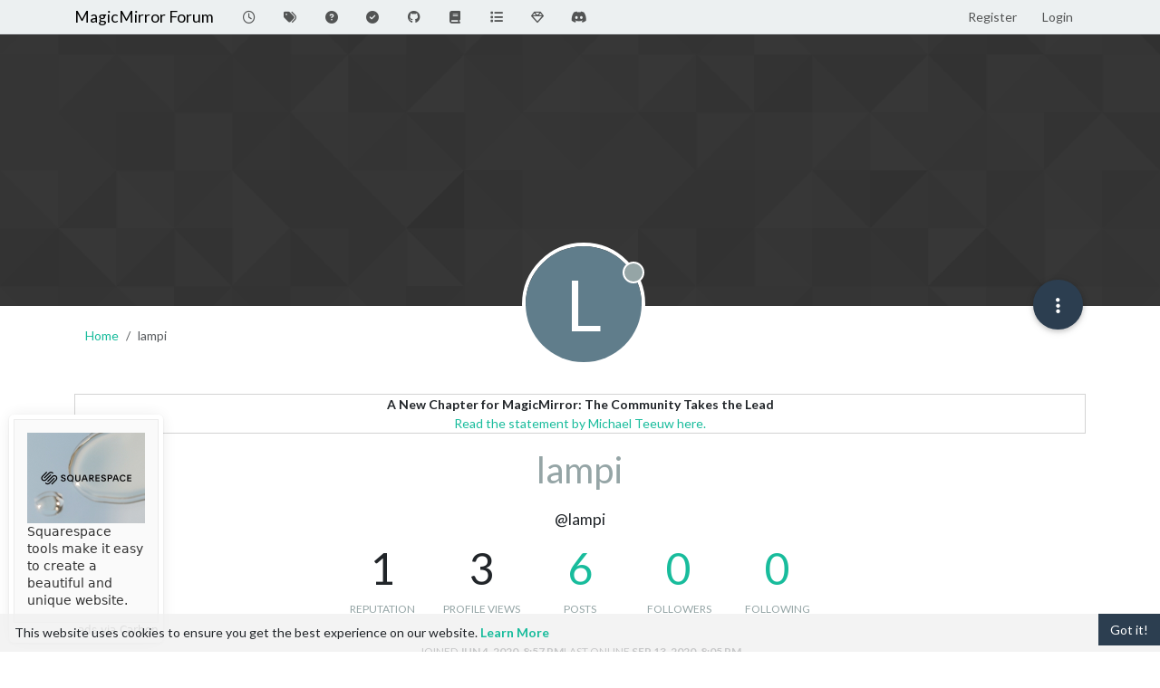

--- FILE ---
content_type: text/html; charset=utf-8
request_url: https://forum.magicmirror.builders/user/lampi
body_size: 54786
content:
<!DOCTYPE html>
<html lang="en-US" data-dir="ltr" style="direction: ltr;">
<head>
<title>lampi | MagicMirror Forum</title>
<meta name="viewport" content="width&#x3D;device-width, initial-scale&#x3D;1.0" />
	<meta name="content-type" content="text/html; charset=UTF-8" />
	<meta name="apple-mobile-web-app-capable" content="yes" />
	<meta name="mobile-web-app-capable" content="yes" />
	<meta property="og:site_name" content="MagicMirror Forum" />
	<meta name="msapplication-badge" content="frequency=30; polling-uri=https://forum.magicmirror.builders/sitemap.xml" />
	<meta name="theme-color" content="#ffffff" />
	<meta name="keywords" content="MagicMirror, smart mirror, open source, iot" />
	<meta name="title" content="lampi" />
	<meta name="description" />
	<meta property="og:title" content="lampi" />
	<meta property="og:description" />
	<meta property="og:image" content="https://forum.magicmirror.builders/assets/images/logo@3x.png" />
	<meta property="og:image:url" content="https://forum.magicmirror.builders/assets/images/logo@3x.png" />
	<meta property="og:image:width" content="963" />
	<meta property="og:image:height" content="225" />
	<meta property="og:url" content="https://forum.magicmirror.builders/user/lampi" />
	
<link rel="stylesheet" type="text/css" href="/assets/client-flatly.css?v=42d85ea66e7" />
<link rel="icon" type="image/x-icon" href="/assets/uploads/system/favicon.ico?v&#x3D;42d85ea66e7" />
	<link rel="manifest" href="/manifest.webmanifest" crossorigin="use-credentials" />
	<link rel="search" type="application/opensearchdescription+xml" title="MagicMirror Forum" href="/osd.xml" />
	<link rel="apple-touch-icon" href="/assets/images/touch/512.png" />
	<link rel="icon" sizes="36x36" href="/assets/images/touch/36.png" />
	<link rel="icon" sizes="48x48" href="/assets/images/touch/48.png" />
	<link rel="icon" sizes="72x72" href="/assets/images/touch/72.png" />
	<link rel="icon" sizes="96x96" href="/assets/images/touch/96.png" />
	<link rel="icon" sizes="144x144" href="/assets/images/touch/144.png" />
	<link rel="icon" sizes="192x192" href="/assets/images/touch/192.png" />
	<link rel="icon" sizes="512x512" href="/assets/images/touch/512.png" />
	<link rel="prefetch" href="/assets/src/modules/composer.js?v&#x3D;42d85ea66e7" />
	<link rel="prefetch" href="/assets/src/modules/composer/uploads.js?v&#x3D;42d85ea66e7" />
	<link rel="prefetch" href="/assets/src/modules/composer/drafts.js?v&#x3D;42d85ea66e7" />
	<link rel="prefetch" href="/assets/src/modules/composer/tags.js?v&#x3D;42d85ea66e7" />
	<link rel="prefetch" href="/assets/src/modules/composer/categoryList.js?v&#x3D;42d85ea66e7" />
	<link rel="prefetch" href="/assets/src/modules/composer/resize.js?v&#x3D;42d85ea66e7" />
	<link rel="prefetch" href="/assets/src/modules/composer/autocomplete.js?v&#x3D;42d85ea66e7" />
	<link rel="prefetch" href="/assets/templates/composer.tpl?v&#x3D;42d85ea66e7" />
	<link rel="prefetch" href="/assets/language/en-US/topic.json?v&#x3D;42d85ea66e7" />
	<link rel="prefetch" href="/assets/language/en-US/modules.json?v&#x3D;42d85ea66e7" />
	<link rel="prefetch" href="/assets/language/en-US/tags.json?v&#x3D;42d85ea66e7" />
	<link rel="prefetch stylesheet" href="/assets/plugins/nodebb-plugin-markdown/styles/default.css" />
	<link rel="prefetch" href="/assets/language/en-US/markdown.json?v&#x3D;42d85ea66e7" />
	<link rel="stylesheet" href="https://forum.magicmirror.builders/assets/plugins/nodebb-plugin-emoji/emoji/styles.css?v&#x3D;42d85ea66e7" />
	<link rel="canonical" href="https://forum.magicmirror.builders/user/lampi" />
	
<script>
var config = JSON.parse('{"relative_path":"","upload_url":"/assets/uploads","asset_base_url":"/assets","assetBaseUrl":"/assets","siteTitle":"MagicMirror Forum","browserTitle":"MagicMirror Forum","description":"","keywords":"MagicMirror, smart mirror, open source, iot","brand:logo":"","titleLayout":"&#123;pageTitle&#125; | &#123;browserTitle&#125;","showSiteTitle":true,"maintenanceMode":false,"postQueue":1,"minimumTitleLength":5,"maximumTitleLength":255,"minimumPostLength":8,"maximumPostLength":32767,"minimumTagsPerTopic":0,"maximumTagsPerTopic":10,"minimumTagLength":3,"maximumTagLength":25,"undoTimeout":0,"useOutgoingLinksPage":true,"allowGuestHandles":false,"allowTopicsThumbnail":true,"usePagination":true,"disableChat":false,"disableChatMessageEditing":false,"maximumChatMessageLength":1000,"socketioTransports":["polling","websocket"],"socketioOrigins":"https://forum.magicmirror.builders:*","websocketAddress":"","maxReconnectionAttempts":5,"reconnectionDelay":1500,"topicsPerPage":20,"postsPerPage":10,"maximumFileSize":2048,"theme:id":"nodebb-theme-persona","theme:src":"https://cdn.jsdelivr.net/npm/bootswatch@3.4.1/flatly/bootstrap.min.css","defaultLang":"en-US","userLang":"en-US","loggedIn":false,"uid":-1,"cache-buster":"v=42d85ea66e7","topicPostSort":"oldest_to_newest","categoryTopicSort":"recently_replied","csrf_token":false,"searchEnabled":true,"searchDefaultInQuick":"titles","bootswatchSkin":"flatly","composer:showHelpTab":true,"enablePostHistory":true,"timeagoCutoff":30,"timeagoCodes":["af","am","ar","az-short","az","be","bg","bs","ca","cs","cy","da","de-short","de","dv","el","en-short","en","es-short","es","et","eu","fa-short","fa","fi","fr-short","fr","gl","he","hr","hu","hy","id","is","it-short","it","ja","jv","ko","ky","lt","lv","mk","nl","no","pl","pt-br-short","pt-br","pt-short","pt","ro","rs","ru","rw","si","sk","sl","sq","sr","sv","th","tr-short","tr","uk","ur","uz","vi","zh-CN","zh-TW"],"cookies":{"enabled":true,"message":"[[global:cookies.message]]","dismiss":"[[global:cookies.accept]]","link":"[[global:cookies.learn-more]]","link_url":"https:&#x2F;&#x2F;www.cookiesandyou.com"},"thumbs":{"size":512},"emailPrompt":1,"useragent":{"isSafari":false},"fontawesome":{"pro":false,"styles":["solid","brands","regular"],"version":"6.7.2"},"activitypub":{"probe":0},"acpLang":"undefined","topicSearchEnabled":false,"disableCustomUserSkins":false,"defaultBootswatchSkin":"flatly","hideSubCategories":false,"hideCategoryLastPost":false,"enableQuickReply":false,"2factor":{"hasKey":false},"composer-default":{},"recentCards":{"title":"Recent Topics","opacity":"1.0","textShadow":"","enableCarousel":1,"enableCarouselPagination":0,"minSlides":1,"maxSlides":4},"markdown":{"highlight":1,"hljsLanguages":["common"],"theme":"default.css","defaultHighlightLanguage":"","externalMark":false},"emojiCustomFirst":false,"question-and-answer":{"defaultCid_9":"on","defaultCid_6":"off","defaultCid_10":"on","defaultCid_25":"on","defaultCid_29":"on","forceQuestions":"off","defaultCid_35":"off","defaultCid_27":"off","defaultCid_19":"off","defaultCid_17":"off","defaultCid_34":"off","defaultCid_16":"off","defaultCid_14":"on","defaultCid_7":"off","defaultCid_1":"off","defaultCid_33":"off","defaultCid_15":"off","defaultCid_11":"off","defaultCid_28":"off","defaultCid_20":"off","defaultCid_13":"off","defaultCid_23":"off","defaultCid_5":"off","defaultCid_21":"off","defaultCid_8":"off","defaultCid_24":"off","defaultCid_12":"off","defaultCid_22":"off","defaultCid_32":"off","defaultCid_2":"off","defaultCid_18":"off","defaultCid_26":"off","defaultCid_30":"off","defaultCid_31":"off"},"spam-be-gone":{}}');
var app = {
user: JSON.parse('{"uid":-1,"username":"Guest","displayname":"Guest","userslug":"","fullname":"Guest","email":"","icon:text":"?","icon:bgColor":"#aaa","groupTitle":"","groupTitleArray":[],"status":"offline","reputation":0,"email:confirmed":false,"unreadData":{"":{},"new":{},"watched":{},"unreplied":{}},"isAdmin":false,"isGlobalMod":false,"isMod":false,"privileges":{"chat":false,"chat:privileged":false,"upload:post:image":false,"upload:post:file":false,"signature":false,"invite":false,"group:create":false,"search:content":false,"search:users":false,"search:tags":false,"view:users":true,"view:tags":true,"view:groups":true,"local:login":false,"ban":false,"mute":false,"view:users:info":false},"blocks":[],"timeagoCode":"en","offline":true,"lastRoomId":null,"isEmailConfirmSent":false}')
};
document.documentElement.style.setProperty('--panel-offset', `${localStorage.getItem('panelOffset') || 0}px`);
</script>


<style>.banner-wrapper {
  border-radius: 5px;
  width: 100%;
  margin-bottom: 20px;
  display: -webkit-box;
  display: -ms-flexbox;
  display: flex;
  -webkit-box-align: center;
  -ms-flex-align: center;
  align-items: center;
  -webkit-box-pack: center;
  -ms-flex-pack: center;
  justify-content: center;
}

@media (min-width: 1280px) {
  .banner-wrapper {
    padding: 5px;
    width: 170px;
    position: fixed;
    bottom: 10px;
    left: 10px;
    display: block;
    margin-bottom: 0;
    box-shadow: 0px 1px 3px rgba(0, 0, 0, 0.1), 0px 0px 20px rgba(0, 0, 0, 0.08);
    overflow: hidden;
    opacity: 0;
    animation-name: fade-in;
    animation-duration: 1s;
    animation-delay: 1s;
    animation-iteration-count: 1;
    animation-fill-mode: forwards;
    background: white;
  }
}
@keyframes fade-in {
  from {
    opacity: 0;
    transform: translateY(50px);
  }
  to {
    opacity: 100;
    transform: translateY(0);
  }
}</style>

</head>
<body class="page-user page-user-lampi template-account-profile page-status-200 theme-persona user-guest skin-flatly">
<nav id="menu" class="slideout-menu hidden">
<section class="menu-section" data-section="navigation">
<ul class="menu-section-list text-bg-dark list-unstyled"></ul>
</section>
</nav>
<nav id="chats-menu" class="slideout-menu hidden">

</nav>
<main id="panel" class="slideout-panel">
<nav class="navbar sticky-top navbar-expand-lg bg-light header border-bottom py-0" id="header-menu" component="navbar">
<div class="container-lg justify-content-start flex-nowrap">
<div class="d-flex align-items-center me-auto" style="min-width: 0px;">
<button type="button" class="navbar-toggler border-0" id="mobile-menu">
<i class="fa fa-lg fa-fw fa-bars unread-count" ></i>
<span component="unread/icon" class="notification-icon fa fa-fw fa-book unread-count" data-content="0" data-unread-url="/unread"></span>
</button>
<div class="d-inline-flex align-items-center" style="min-width: 0px;">


<a class="navbar-brand text-truncate" href="/">
MagicMirror Forum
</a>

</div>
</div>


<div component="navbar/title" class="visible-xs hidden">
<span></span>
</div>
<div id="nav-dropdown" class="collapse navbar-collapse d-none d-lg-block">
<ul id="main-nav" class="navbar-nav me-auto mb-2 mb-lg-0">


<li class="nav-item " title="Recent">
<a class="nav-link navigation-link "
 href="&#x2F;recent" >

<i class="fa fa-fw fa-clock-o" data-content=""></i>


<span class="visible-xs-inline">Recent</span>


</a>

</li>



<li class="nav-item " title="Tags">
<a class="nav-link navigation-link "
 href="&#x2F;tags" >

<i class="fa fa-fw fa-tags" data-content=""></i>


<span class="visible-xs-inline">Tags</span>


</a>

</li>



<li class="nav-item " title="Unsolved">
<a class="nav-link navigation-link "
 href="&#x2F;unsolved" >

<i class="fa fa-fw fa-question-circle" data-content=""></i>


<span class="visible-xs-inline">Unsolved</span>


</a>

</li>



<li class="nav-item " title="Solved">
<a class="nav-link navigation-link "
 href="&#x2F;solved" >

<i class="fa fa-fw fa-check-circle" data-content=""></i>


<span class="visible-xs-inline">Solved</span>


</a>

</li>



<li class="nav-item " title="MagicMirror² Repository">
<a class="nav-link navigation-link "
 href="https:&#x2F;&#x2F;github.com&#x2F;MagicMirrorOrg&#x2F;MagicMirror"  target="_blank">

<i class="fa fa-fw fa-github" data-content=""></i>


<span class="visible-xs-inline">MagicMirror² Repository</span>


</a>

</li>



<li class="nav-item " title="Documentation">
<a class="nav-link navigation-link "
 href="https:&#x2F;&#x2F;docs.magicmirror.builders"  target="_blank">

<i class="fa fa-fw fa-book" data-content=""></i>


<span class="visible-xs-inline">Documentation</span>


</a>

</li>



<li class="nav-item " title="3rd-Party-Modules">
<a class="nav-link navigation-link "
 href="https:&#x2F;&#x2F;modules.magicmirror.builders&#x2F;"  target="_blank">

<i class="fa fa-fw fa-list fa-solid" data-content=""></i>


<span class="visible-xs-inline">3rd-Party-Modules</span>


</a>

</li>



<li class="nav-item " title="Donate">
<a class="nav-link navigation-link "
 href="https:&#x2F;&#x2F;magicmirror.builders&#x2F;donate"  target="_blank">

<i class="fa fa-fw fa-diamond" data-content=""></i>


<span class="visible-xs-inline">Donate</span>


</a>

</li>



<li class="nav-item " title="Join our Discord channel.">
<a class="nav-link navigation-link "
 href="https:&#x2F;&#x2F;discord.gg&#x2F;AmGBBwPph5"  target="_blank">

<i class="fa fa-fw fa-discord fa-brands" data-content=""></i>


<span class="visible-xs-inline">Discord</span>


</a>

</li>


</ul>
<ul class="navbar-nav mb-2 mb-lg-0 hidden-xs">
<li class="nav-item">
<a href="#" id="reconnect" class="nav-link hide" title="Looks like your connection to MagicMirror Forum was lost, please wait while we try to reconnect.">
<i class="fa fa-check"></i>
</a>
</li>
</ul>



<ul id="logged-out-menu" class="navbar-nav me-0 mb-2 mb-lg-0 align-items-center">

<li class="nav-item">
<a class="nav-link" href="/register">
<i class="fa fa-pencil fa-fw d-inline-block d-sm-none"></i>
<span>Register</span>
</a>
</li>

<li class="nav-item">
<a class="nav-link" href="/login">
<i class="fa fa-sign-in fa-fw d-inline-block d-sm-none"></i>
<span>Login</span>
</a>
</li>
</ul>


</div>
</div>
</nav>
<script>
const rect = document.getElementById('header-menu').getBoundingClientRect();
const offset = Math.max(0, rect.bottom);
document.documentElement.style.setProperty('--panel-offset', offset + `px`);
</script>
<div class="container-lg pt-3" id="content">
<noscript>
<div class="alert alert-danger">
<p>
Your browser does not seem to support JavaScript. As a result, your viewing experience will be diminished, and you have been placed in <strong>read-only mode</strong>.
</p>
<p>
Please download a browser that supports JavaScript, or enable it if it's disabled (i.e. NoScript).
</p>
</div>
</noscript>
<div class="account">

<ol class="breadcrumb" itemscope="itemscope" itemprop="breadcrumb" itemtype="http://schema.org/BreadcrumbList">

<li itemscope="itemscope" itemprop="itemListElement" itemtype="http://schema.org/ListItem" class="breadcrumb-item ">
<meta itemprop="position" content="0" />
<a href="https://forum.magicmirror.builders" itemprop="item">
<span itemprop="name">
Home

</span>
</a>
</li>

<li component="breadcrumb/current" itemscope="itemscope" itemprop="itemListElement" itemtype="http://schema.org/ListItem" class="breadcrumb-item active">
<meta itemprop="position" content="1" />

<span itemprop="name">
lampi




</span>

</li>

</ol>

<div data-widget-area="header">

<div class="well mb-3" align="center" style="border:1px solid lightgrey"><strong>A New Chapter for MagicMirror: The Community Takes the Lead</strong><br><a href="/topic/18329/a-new-chapter-for-magicmirror-the-community-takes-the-lead">Read the statement by Michael Teeuw here.</a></div>

</div>
<div class="cover" component="account/cover" style="background-image: url(/assets/images/cover-default.png); background-position: 50% 50%;">
<div class="avatar-wrapper" data-uid="19160">

<div class="avatar avatar-rounded" style="background-color: #607d8b; --avatar-size: 128px;" title="lampi">L</div>

<span component="user/status" class="position-absolute border border-white border-2 rounded-circle status offline"><span class="visually-hidden">Offline</span></span>

</div>
<div class="container">



<div class="btn-group account-fab bottom-sheet">
<button type="button" class="persona-fab dropdown-toggle" data-bs-toggle="dropdown" aria-haspopup="true" aria-expanded="false">
<i class="fa fa-ellipsis-v"></i>
</button>
<ul class="dropdown-menu dropdown-menu-end account-sub-links" role="menu">

<li>
<a class="dropdown-item" href="/user/lampi" class="d-inline-block" id="profile" role="menuitem">Profile</a>
</li>







<li role="separator" class="dropdown-divider"></li>
<li><a class="dropdown-item d-flex justify-content-between align-items-center" href="/user/lampi/following" role="menuitem">Following <span class="badge bg-secondary rounded-pill ms-2" title="0">0</span></a></li>
<li><a class="dropdown-item d-flex justify-content-between align-items-center" href="/user/lampi/followers" role="menuitem">Followers <span class="badge bg-secondary rounded-pill ms-2" title="0">0</span></a></li>

<li role="separator" class="dropdown-divider"></li>
<li><a class="dropdown-item d-flex justify-content-between align-items-center" href="/user/lampi/topics" role="menuitem">Topics <span class="badge bg-secondary rounded-pill ms-2" title="2">2</span></a></li>
<li><a class="dropdown-item d-flex justify-content-between align-items-center" href="/user/lampi/posts" role="menuitem">Posts <span class="badge bg-secondary rounded-pill ms-2" title="6">6</span></a></li>
<li><a class="dropdown-item d-flex justify-content-between align-items-center" href="/user/lampi/groups" role="menuitem">Groups <span class="badge bg-secondary rounded-pill ms-2" title="0">0</span></a></li>


</ul>
</div>
</div>
</div>
<div class="profile row">
<h1 class="fullname text-center fs-2 text-secondary fw-light">lampi</h1>
<div class="d-flex gap-2 justify-content-center mb-2" component="user/badges"></div>
<h2 class="username text-center fs-5">@lampi</h2>



<div class="account-stats fs-1 text-center mb-3">

<div class="stat d-inline-block" style="min-width: 100px;">
<div title="1">1</div>
<div class="stat-label text-xs text-uppercase text-secondary">Reputation</div>
</div>

<div class="stat d-inline-block" style="min-width: 100px;">
<div title="3">3</div>
<div class="stat-label text-xs text-uppercase text-secondary">Profile views</div>
</div>
<div class="stat d-inline-block" style="min-width: 100px;">
<div><a title="6" href="/user/lampi/posts">6</a></div>
<div class="stat-label text-xs text-uppercase text-secondary">Posts</div>
</div>
<div class="stat d-inline-block" style="min-width: 100px;">
<div><a title="0" href="/user/lampi/followers">0</a></div>
<div class="stat-label text-xs text-uppercase text-secondary">Followers</div>
</div>
<div class="stat d-inline-block" style="min-width: 100px;">
<div><a title="0" href="/user/lampi/following">0</a></div>
<div class="stat-label text-xs text-uppercase text-secondary">Following</div>
</div>
</div>
<div class="profile-meta text-xs text-uppercase d-flex gap-3 flex-wrap justify-content-center">
<div class="w-100 d-flex gap-3 justify-content-center">
<div>
<span class="stat-label">Joined</span>
<span class="timeago fw-bold" title="2020-06-04T20:57:48.363Z"></span>
</div>
<div>
<span class="stat-label">Last Online</span>
<span class="timeago fw-bold" title="2020-09-13T20:05:54.035Z"></span>
</div>
</div>





</div>
</div>
<hr />
<div class="row">
<div class="col-12 account-block hidden">
<div class="account-picture-block text-center">
<span>
<span class="account-username"> lampi</span>
</span>

<a component="account/unfollow" href="#" class="btn btn-outline-secondary hide">Unfollow</a>
<a component="account/follow" href="#" class="btn btn-primary">Follow</a>

</div>
</div>
</div>


<div class="row">

<div class="col-lg-12 col-12">
<h1 class="fs-3">Best posts made by lampi</h1>
<div class="col-12">
<ul component="posts" class="posts-list list-unstyled">

<li component="post" class="posts-list-item row " data-pid="76674" data-uid="19160">
<div class="col-lg-11 col-sm-10 col-9 post-body pb-3">
<a class="topic-title text-reset" href="/post/76674">
RE: MMM-remote-control api key
</a>
<div component="post/content" class="content mb-3">
<p dir="auto"><a class="plugin-mentions-user plugin-mentions-a" href="/user/sdetweil" aria-label="Profile: sdetweil">@<bdi>sdetweil</bdi></a><br />
hi sry me again. It worked for maybe three hours and now it says just loading… can you help me with this issue too?</p>
<p dir="auto">Lukas</p>

</div>
<div class="mb-3">
<a class="topic-category text-xs fw-bold text-uppercase text-secondary mb-3" href="/category/29/troubleshooting">posted in Troubleshooting</a>

</div>
<div class="post-info">
<a href="/user/lampi"><span title="lampi" data-uid="19160" class="avatar user-img not-responsive avatar-rounded" component="avatar/icon" style="--avatar-size: 28px; background-color: #607d8b">L</span></a>
<div class="post-author text-secondary text-uppercase">
<a class="text-reset" href="/user/lampi">lampi</a><br />
<span class="timeago" title="2020-06-06T10:56:19.327Z"></span>
</div>
</div>
</div>
</li>

</ul>
</div>
</div>


<div class="col-lg-12 col-12">
<h1 class="fs-3">Latest posts made by lampi</h1>
<div class="col-12">
<ul component="posts" class="posts-list list-unstyled">

<li component="post" class="posts-list-item row " data-pid="76894" data-uid="19160">
<div class="col-lg-11 col-sm-10 col-9 post-body pb-3">
<a class="topic-title text-reset" href="/post/76894">
RE: module: remote control issue
</a>
<div component="post/content" class="content mb-3">
<p dir="auto"><a class="plugin-mentions-user plugin-mentions-a" href="/user/hawkeye" aria-label="Profile: hawkeye">@<bdi>hawkeye</bdi></a> yeah thx man! Worked again :))</p>

</div>
<div class="mb-3">
<a class="topic-category text-xs fw-bold text-uppercase text-secondary mb-3" href="/category/10/troubleshooting">posted in Troubleshooting</a>

</div>
<div class="post-info">
<a href="/user/lampi"><span title="lampi" data-uid="19160" class="avatar user-img not-responsive avatar-rounded" component="avatar/icon" style="--avatar-size: 28px; background-color: #607d8b">L</span></a>
<div class="post-author text-secondary text-uppercase">
<a class="text-reset" href="/user/lampi">lampi</a><br />
<span class="timeago" title="2020-06-10T20:19:15.300Z"></span>
</div>
</div>
</div>
</li>

<li component="post" class="posts-list-item row " data-pid="76748" data-uid="19160">
<div class="col-lg-11 col-sm-10 col-9 post-body pb-3">
<a class="topic-title text-reset" href="/post/76748">
module: remote control issue
</a>
<div component="post/content" class="content mb-3">
<p dir="auto">hi,</p>
<p dir="auto">if I want to control my magic mirror with the remote control module Iḿ not able to do that. It just shows “no modules loaded”<br />
My config file should be fine…</p>
<p dir="auto">Can someone help me with this issue?</p>

</div>
<div class="mb-3">
<a class="topic-category text-xs fw-bold text-uppercase text-secondary mb-3" href="/category/10/troubleshooting">posted in Troubleshooting</a>



</div>
<div class="post-info">
<a href="/user/lampi"><span title="lampi" data-uid="19160" class="avatar user-img not-responsive avatar-rounded" component="avatar/icon" style="--avatar-size: 28px; background-color: #607d8b">L</span></a>
<div class="post-author text-secondary text-uppercase">
<a class="text-reset" href="/user/lampi">lampi</a><br />
<span class="timeago" title="2020-06-07T17:46:11.550Z"></span>
</div>
</div>
</div>
</li>

<li component="post" class="posts-list-item row " data-pid="76674" data-uid="19160">
<div class="col-lg-11 col-sm-10 col-9 post-body pb-3">
<a class="topic-title text-reset" href="/post/76674">
RE: MMM-remote-control api key
</a>
<div component="post/content" class="content mb-3">
<p dir="auto"><a class="plugin-mentions-user plugin-mentions-a" href="/user/sdetweil" aria-label="Profile: sdetweil">@<bdi>sdetweil</bdi></a><br />
hi sry me again. It worked for maybe three hours and now it says just loading… can you help me with this issue too?</p>
<p dir="auto">Lukas</p>

</div>
<div class="mb-3">
<a class="topic-category text-xs fw-bold text-uppercase text-secondary mb-3" href="/category/29/troubleshooting">posted in Troubleshooting</a>

</div>
<div class="post-info">
<a href="/user/lampi"><span title="lampi" data-uid="19160" class="avatar user-img not-responsive avatar-rounded" component="avatar/icon" style="--avatar-size: 28px; background-color: #607d8b">L</span></a>
<div class="post-author text-secondary text-uppercase">
<a class="text-reset" href="/user/lampi">lampi</a><br />
<span class="timeago" title="2020-06-06T10:56:19.327Z"></span>
</div>
</div>
</div>
</li>

<li component="post" class="posts-list-item row " data-pid="76670" data-uid="19160">
<div class="col-lg-11 col-sm-10 col-9 post-body pb-3">
<a class="topic-title text-reset" href="/post/76670">
RE: MMM-remote-control api key
</a>
<div component="post/content" class="content mb-3">
<p dir="auto"><a class="plugin-mentions-user plugin-mentions-a" href="/user/sdetweil" aria-label="Profile: sdetweil">@<bdi>sdetweil</bdi></a>  thank you! It worked :) I just had to delet the config line</p>

</div>
<div class="mb-3">
<a class="topic-category text-xs fw-bold text-uppercase text-secondary mb-3" href="/category/29/troubleshooting">posted in Troubleshooting</a>

</div>
<div class="post-info">
<a href="/user/lampi"><span title="lampi" data-uid="19160" class="avatar user-img not-responsive avatar-rounded" component="avatar/icon" style="--avatar-size: 28px; background-color: #607d8b">L</span></a>
<div class="post-author text-secondary text-uppercase">
<a class="text-reset" href="/user/lampi">lampi</a><br />
<span class="timeago" title="2020-06-06T09:15:31.741Z"></span>
</div>
</div>
</div>
</li>

<li component="post" class="posts-list-item row " data-pid="76569" data-uid="19160">
<div class="col-lg-11 col-sm-10 col-9 post-body pb-3">
<a class="topic-title text-reset" href="/post/76569">
RE: MMM-remote-control api key
</a>
<div component="post/content" class="content mb-3">
<p dir="auto"><a class="plugin-mentions-user plugin-mentions-a" href="/user/sdetweil" aria-label="Profile: sdetweil">@<bdi>sdetweil</bdi></a> cause i have to change the config file and the guide says so</p>

</div>
<div class="mb-3">
<a class="topic-category text-xs fw-bold text-uppercase text-secondary mb-3" href="/category/29/troubleshooting">posted in Troubleshooting</a>

</div>
<div class="post-info">
<a href="/user/lampi"><span title="lampi" data-uid="19160" class="avatar user-img not-responsive avatar-rounded" component="avatar/icon" style="--avatar-size: 28px; background-color: #607d8b">L</span></a>
<div class="post-author text-secondary text-uppercase">
<a class="text-reset" href="/user/lampi">lampi</a><br />
<span class="timeago" title="2020-06-04T21:40:50.684Z"></span>
</div>
</div>
</div>
</li>

<li component="post" class="posts-list-item row " data-pid="76566" data-uid="19160">
<div class="col-lg-11 col-sm-10 col-9 post-body pb-3">
<a class="topic-title text-reset" href="/post/76566">
MMM-remote-control api key
</a>
<div component="post/content" class="content mb-3">
<p dir="auto">hi,</p>
<p dir="auto">after the latest update of remote control some kind of api key is required. Can anybody tell me where I can get one? I tryed two evenings to solve this issue and didnt get it… pls help me…</p>

</div>
<div class="mb-3">
<a class="topic-category text-xs fw-bold text-uppercase text-secondary mb-3" href="/category/29/troubleshooting">posted in Troubleshooting</a>


<span class="tag-list">

<a href="/tags/remote%20control"><span class="tag tag-item tag-class-remote-control">remote control</span></a>

<a href="/tags/api"><span class="tag tag-item tag-class-api">api</span></a>

<a href="/tags/module"><span class="tag tag-item tag-class-module">module</span></a>

</span>


</div>
<div class="post-info">
<a href="/user/lampi"><span title="lampi" data-uid="19160" class="avatar user-img not-responsive avatar-rounded" component="avatar/icon" style="--avatar-size: 28px; background-color: #607d8b">L</span></a>
<div class="post-author text-secondary text-uppercase">
<a class="text-reset" href="/user/lampi">lampi</a><br />
<span class="timeago" title="2020-06-04T21:11:38.355Z"></span>
</div>
</div>
</div>
</li>

</ul>
</div>
</div>

</div>
<div id="user-action-alert" class="alert alert-success hide"></div>
</div><script id="ajaxify-data" type="application/json">{"uid":19160,"username":"lampi","userslug":"lampi","email":"","email:confirmed":true,"joindate":1591304268363,"lastonline":1600027554035,"picture":null,"icon:bgColor":"#607d8b","fullname":"","birthday":"","aboutme":"","signature":"","uploadedpicture":null,"profileviews":3,"reputation":1,"postcount":6,"topiccount":2,"lastposttime":1591820355300,"banned":false,"banned:expire":0,"status":"offline","flags":null,"followerCount":0,"followingCount":0,"cover:url":"/assets/images/cover-default.png","cover:position":"50% 50%","groupTitle":null,"mutedUntil":0,"mutedReason":null,"website":null,"location":null,"displayname":"lampi","groupTitleArray":[],"icon:text":"L","joindateISO":"2020-06-04T20:57:48.363Z","lastonlineISO":"2020-09-13T20:05:54.035Z","muted":false,"banned_until":0,"banned_until_readable":"Not Banned","isLocal":true,"aboutmeParsed":"","age":0,"emailHidden":true,"emailClass":"","moderationNote":"","isBlocked":false,"yourid":-1,"theirid":19160,"isTargetAdmin":false,"isAdmin":false,"isGlobalModerator":false,"isModerator":false,"isAdminOrGlobalModerator":false,"isAdminOrGlobalModeratorOrModerator":false,"isSelfOrAdminOrGlobalModerator":false,"canEdit":false,"canBan":false,"canMute":false,"canFlag":false,"flagId":null,"canChangePassword":false,"isSelf":false,"isFollowing":false,"isFollowPending":false,"canChat":false,"hasPrivateChat":0,"iconBackgrounds":["#f44336","#e91e63","#9c27b0","#673ab7","#3f51b5","#2196f3","#009688","#1b5e20","#33691e","#827717","#e65100","#ff5722","#795548","#607d8b"],"showHidden":false,"allowProfilePicture":true,"allowCoverPicture":true,"allowProfileImageUploads":1,"allowedProfileImageExtensions":".png, .jpeg, .bmp, .gif, .jpg","groups":[],"selectedGroup":[],"disableSignatures":false,"reputation:disabled":false,"downvote:disabled":false,"profile_links":[],"username:disableEdit":1,"email:disableEdit":0,"blocksCount":0,"counts":{"posts":6,"topics":2,"shares":0,"groups":0,"following":0,"followers":0},"customUserFields":[{"icon":"fa-solid fa-map-pin","key":"location","min:rep":0,"name":"[[user:location]]","select-options":[],"type":"input-text"}],"posts":[{"pid":76894,"tid":13019,"toPid":76774,"url":"https://forum.magicmirror.builders/post/76894","content":"<p dir=\"auto\"><a class=\"plugin-mentions-user plugin-mentions-a\" href=\"/user/hawkeye\" aria-label=\"Profile: hawkeye\">@<bdi>hawkeye<\/bdi><\/a> yeah thx man! Worked again :))<\/p>\n","sourceContent":null,"uid":19160,"timestamp":1591820355300,"deleted":false,"upvotes":0,"downvotes":0,"replies":0,"votes":0,"timestampISO":"2020-06-10T20:19:15.300Z","user":{"uid":19160,"username":"lampi","userslug":"lampi","picture":null,"status":"offline","displayname":"lampi","icon:bgColor":"#607d8b","icon:text":"L","isLocal":true},"topic":{"uid":19160,"tid":13019,"title":"module: remote control issue","cid":10,"tags":[],"slug":"13019/module-remote-control-issue","deleted":0,"scheduled":false,"postcount":4,"mainPid":76748,"teaserPid":76894,"timestamp":1591551971550,"titleRaw":"module: remote control issue","timestampISO":"2020-06-07T17:46:11.550Z","isQuestion":null,"isSolved":null},"category":{"cid":10,"name":"Troubleshooting","icon":"fa-fire-extinguisher","slug":"10/troubleshooting","parentCid":0,"bgColor":"#b05f5f","color":"#ffffff","backgroundImage":"","imageClass":"cover"},"isMainPost":false},{"pid":76748,"tid":13019,"toPid":null,"url":"https://forum.magicmirror.builders/post/76748","content":"<p dir=\"auto\">hi,<\/p>\n<p dir=\"auto\">if I want to control my magic mirror with the remote control module Iḿ not able to do that. It just shows “no modules loaded”<br />\nMy config file should be fine…<\/p>\n<p dir=\"auto\">Can someone help me with this issue?<\/p>\n","sourceContent":null,"uid":19160,"timestamp":1591551971550,"deleted":false,"upvotes":0,"downvotes":0,"replies":1,"votes":0,"timestampISO":"2020-06-07T17:46:11.550Z","user":{"uid":19160,"username":"lampi","userslug":"lampi","picture":null,"status":"offline","displayname":"lampi","icon:bgColor":"#607d8b","icon:text":"L","isLocal":true},"topic":{"uid":19160,"tid":13019,"title":"module: remote control issue","cid":10,"tags":[],"slug":"13019/module-remote-control-issue","deleted":0,"scheduled":false,"postcount":4,"mainPid":76748,"teaserPid":76894,"timestamp":1591551971550,"titleRaw":"module: remote control issue","timestampISO":"2020-06-07T17:46:11.550Z","isQuestion":null,"isSolved":null},"category":{"cid":10,"name":"Troubleshooting","icon":"fa-fire-extinguisher","slug":"10/troubleshooting","parentCid":0,"bgColor":"#b05f5f","color":"#ffffff","backgroundImage":"","imageClass":"cover"},"isMainPost":true},{"pid":76674,"tid":13003,"toPid":76570,"url":"https://forum.magicmirror.builders/post/76674","content":"<p dir=\"auto\"><a class=\"plugin-mentions-user plugin-mentions-a\" href=\"/user/sdetweil\" aria-label=\"Profile: sdetweil\">@<bdi>sdetweil<\/bdi><\/a><br />\nhi sry me again. It worked for maybe three hours and now it says just loading… can you help me with this issue too?<\/p>\n<p dir=\"auto\">Lukas<\/p>\n","sourceContent":null,"uid":19160,"timestamp":1591440979327,"deleted":false,"upvotes":1,"downvotes":0,"replies":0,"votes":1,"timestampISO":"2020-06-06T10:56:19.327Z","user":{"uid":19160,"username":"lampi","userslug":"lampi","picture":null,"status":"offline","displayname":"lampi","icon:bgColor":"#607d8b","icon:text":"L","isLocal":true},"topic":{"uid":19160,"tid":13003,"title":"MMM-remote-control api key","cid":29,"tags":[{"value":"remote control","valueEscaped":"remote control","valueEncoded":"remote%20control","class":"remote-control"},{"value":"api","valueEscaped":"api","valueEncoded":"api","class":"api"},{"value":"module","valueEscaped":"module","valueEncoded":"module","class":"module"}],"slug":"13003/mmm-remote-control-api-key","deleted":0,"scheduled":false,"postcount":7,"mainPid":76566,"teaserPid":76674,"timestamp":1591305098355,"titleRaw":"MMM-remote-control api key","timestampISO":"2020-06-04T21:11:38.355Z","isQuestion":null,"isSolved":null},"category":{"cid":29,"name":"Troubleshooting","icon":"fa-fire-extinguisher","slug":"29/troubleshooting","parentCid":5,"bgColor":"#59b3d0","color":"#ffffff","backgroundImage":"","imageClass":"cover"},"isMainPost":false},{"pid":76670,"tid":13003,"toPid":76570,"url":"https://forum.magicmirror.builders/post/76670","content":"<p dir=\"auto\"><a class=\"plugin-mentions-user plugin-mentions-a\" href=\"/user/sdetweil\" aria-label=\"Profile: sdetweil\">@<bdi>sdetweil<\/bdi><\/a>  thank you! It worked :) I just had to delet the config line<\/p>\n","sourceContent":null,"uid":19160,"timestamp":1591434931741,"deleted":false,"upvotes":0,"downvotes":0,"replies":0,"votes":0,"timestampISO":"2020-06-06T09:15:31.741Z","user":{"uid":19160,"username":"lampi","userslug":"lampi","picture":null,"status":"offline","displayname":"lampi","icon:bgColor":"#607d8b","icon:text":"L","isLocal":true},"topic":{"uid":19160,"tid":13003,"title":"MMM-remote-control api key","cid":29,"tags":[{"value":"remote control","valueEscaped":"remote control","valueEncoded":"remote%20control","class":"remote-control"},{"value":"api","valueEscaped":"api","valueEncoded":"api","class":"api"},{"value":"module","valueEscaped":"module","valueEncoded":"module","class":"module"}],"slug":"13003/mmm-remote-control-api-key","deleted":0,"scheduled":false,"postcount":7,"mainPid":76566,"teaserPid":76674,"timestamp":1591305098355,"titleRaw":"MMM-remote-control api key","timestampISO":"2020-06-04T21:11:38.355Z","isQuestion":null,"isSolved":null},"category":{"cid":29,"name":"Troubleshooting","icon":"fa-fire-extinguisher","slug":"29/troubleshooting","parentCid":5,"bgColor":"#59b3d0","color":"#ffffff","backgroundImage":"","imageClass":"cover"},"isMainPost":false},{"pid":76569,"tid":13003,"toPid":76568,"url":"https://forum.magicmirror.builders/post/76569","content":"<p dir=\"auto\"><a class=\"plugin-mentions-user plugin-mentions-a\" href=\"/user/sdetweil\" aria-label=\"Profile: sdetweil\">@<bdi>sdetweil<\/bdi><\/a> cause i have to change the config file and the guide says so<\/p>\n","sourceContent":null,"uid":19160,"timestamp":1591306850684,"deleted":false,"upvotes":0,"downvotes":0,"replies":1,"votes":0,"timestampISO":"2020-06-04T21:40:50.684Z","user":{"uid":19160,"username":"lampi","userslug":"lampi","picture":null,"status":"offline","displayname":"lampi","icon:bgColor":"#607d8b","icon:text":"L","isLocal":true},"topic":{"uid":19160,"tid":13003,"title":"MMM-remote-control api key","cid":29,"tags":[{"value":"remote control","valueEscaped":"remote control","valueEncoded":"remote%20control","class":"remote-control"},{"value":"api","valueEscaped":"api","valueEncoded":"api","class":"api"},{"value":"module","valueEscaped":"module","valueEncoded":"module","class":"module"}],"slug":"13003/mmm-remote-control-api-key","deleted":0,"scheduled":false,"postcount":7,"mainPid":76566,"teaserPid":76674,"timestamp":1591305098355,"titleRaw":"MMM-remote-control api key","timestampISO":"2020-06-04T21:11:38.355Z","isQuestion":null,"isSolved":null},"category":{"cid":29,"name":"Troubleshooting","icon":"fa-fire-extinguisher","slug":"29/troubleshooting","parentCid":5,"bgColor":"#59b3d0","color":"#ffffff","backgroundImage":"","imageClass":"cover"},"isMainPost":false},{"pid":76566,"tid":13003,"toPid":null,"url":"https://forum.magicmirror.builders/post/76566","content":"<p dir=\"auto\">hi,<\/p>\n<p dir=\"auto\">after the latest update of remote control some kind of api key is required. Can anybody tell me where I can get one? I tryed two evenings to solve this issue and didnt get it… pls help me…<\/p>\n","sourceContent":null,"uid":19160,"timestamp":1591305098355,"deleted":false,"upvotes":0,"downvotes":0,"replies":1,"votes":0,"timestampISO":"2020-06-04T21:11:38.355Z","user":{"uid":19160,"username":"lampi","userslug":"lampi","picture":null,"status":"offline","displayname":"lampi","icon:bgColor":"#607d8b","icon:text":"L","isLocal":true},"topic":{"uid":19160,"tid":13003,"title":"MMM-remote-control api key","cid":29,"tags":[{"value":"remote control","valueEscaped":"remote control","valueEncoded":"remote%20control","class":"remote-control"},{"value":"api","valueEscaped":"api","valueEncoded":"api","class":"api"},{"value":"module","valueEscaped":"module","valueEncoded":"module","class":"module"}],"slug":"13003/mmm-remote-control-api-key","deleted":0,"scheduled":false,"postcount":7,"mainPid":76566,"teaserPid":76674,"timestamp":1591305098355,"titleRaw":"MMM-remote-control api key","timestampISO":"2020-06-04T21:11:38.355Z","isQuestion":null,"isSolved":null},"category":{"cid":29,"name":"Troubleshooting","icon":"fa-fire-extinguisher","slug":"29/troubleshooting","parentCid":5,"bgColor":"#59b3d0","color":"#ffffff","backgroundImage":"","imageClass":"cover"},"isMainPost":true}],"latestPosts":[{"pid":76894,"tid":13019,"toPid":76774,"url":"https://forum.magicmirror.builders/post/76894","content":"<p dir=\"auto\"><a class=\"plugin-mentions-user plugin-mentions-a\" href=\"/user/hawkeye\" aria-label=\"Profile: hawkeye\">@<bdi>hawkeye<\/bdi><\/a> yeah thx man! Worked again :))<\/p>\n","sourceContent":null,"uid":19160,"timestamp":1591820355300,"deleted":false,"upvotes":0,"downvotes":0,"replies":0,"votes":0,"timestampISO":"2020-06-10T20:19:15.300Z","user":{"uid":19160,"username":"lampi","userslug":"lampi","picture":null,"status":"offline","displayname":"lampi","icon:bgColor":"#607d8b","icon:text":"L","isLocal":true},"topic":{"uid":19160,"tid":13019,"title":"module: remote control issue","cid":10,"tags":[],"slug":"13019/module-remote-control-issue","deleted":0,"scheduled":false,"postcount":4,"mainPid":76748,"teaserPid":76894,"timestamp":1591551971550,"titleRaw":"module: remote control issue","timestampISO":"2020-06-07T17:46:11.550Z","isQuestion":null,"isSolved":null},"category":{"cid":10,"name":"Troubleshooting","icon":"fa-fire-extinguisher","slug":"10/troubleshooting","parentCid":0,"bgColor":"#b05f5f","color":"#ffffff","backgroundImage":"","imageClass":"cover"},"isMainPost":false},{"pid":76748,"tid":13019,"toPid":null,"url":"https://forum.magicmirror.builders/post/76748","content":"<p dir=\"auto\">hi,<\/p>\n<p dir=\"auto\">if I want to control my magic mirror with the remote control module Iḿ not able to do that. It just shows “no modules loaded”<br />\nMy config file should be fine…<\/p>\n<p dir=\"auto\">Can someone help me with this issue?<\/p>\n","sourceContent":null,"uid":19160,"timestamp":1591551971550,"deleted":false,"upvotes":0,"downvotes":0,"replies":1,"votes":0,"timestampISO":"2020-06-07T17:46:11.550Z","user":{"uid":19160,"username":"lampi","userslug":"lampi","picture":null,"status":"offline","displayname":"lampi","icon:bgColor":"#607d8b","icon:text":"L","isLocal":true},"topic":{"uid":19160,"tid":13019,"title":"module: remote control issue","cid":10,"tags":[],"slug":"13019/module-remote-control-issue","deleted":0,"scheduled":false,"postcount":4,"mainPid":76748,"teaserPid":76894,"timestamp":1591551971550,"titleRaw":"module: remote control issue","timestampISO":"2020-06-07T17:46:11.550Z","isQuestion":null,"isSolved":null},"category":{"cid":10,"name":"Troubleshooting","icon":"fa-fire-extinguisher","slug":"10/troubleshooting","parentCid":0,"bgColor":"#b05f5f","color":"#ffffff","backgroundImage":"","imageClass":"cover"},"isMainPost":true},{"pid":76674,"tid":13003,"toPid":76570,"url":"https://forum.magicmirror.builders/post/76674","content":"<p dir=\"auto\"><a class=\"plugin-mentions-user plugin-mentions-a\" href=\"/user/sdetweil\" aria-label=\"Profile: sdetweil\">@<bdi>sdetweil<\/bdi><\/a><br />\nhi sry me again. It worked for maybe three hours and now it says just loading… can you help me with this issue too?<\/p>\n<p dir=\"auto\">Lukas<\/p>\n","sourceContent":null,"uid":19160,"timestamp":1591440979327,"deleted":false,"upvotes":1,"downvotes":0,"replies":0,"votes":1,"timestampISO":"2020-06-06T10:56:19.327Z","user":{"uid":19160,"username":"lampi","userslug":"lampi","picture":null,"status":"offline","displayname":"lampi","icon:bgColor":"#607d8b","icon:text":"L","isLocal":true},"topic":{"uid":19160,"tid":13003,"title":"MMM-remote-control api key","cid":29,"tags":[{"value":"remote control","valueEscaped":"remote control","valueEncoded":"remote%20control","class":"remote-control"},{"value":"api","valueEscaped":"api","valueEncoded":"api","class":"api"},{"value":"module","valueEscaped":"module","valueEncoded":"module","class":"module"}],"slug":"13003/mmm-remote-control-api-key","deleted":0,"scheduled":false,"postcount":7,"mainPid":76566,"teaserPid":76674,"timestamp":1591305098355,"titleRaw":"MMM-remote-control api key","timestampISO":"2020-06-04T21:11:38.355Z","isQuestion":null,"isSolved":null},"category":{"cid":29,"name":"Troubleshooting","icon":"fa-fire-extinguisher","slug":"29/troubleshooting","parentCid":5,"bgColor":"#59b3d0","color":"#ffffff","backgroundImage":"","imageClass":"cover"},"isMainPost":false},{"pid":76670,"tid":13003,"toPid":76570,"url":"https://forum.magicmirror.builders/post/76670","content":"<p dir=\"auto\"><a class=\"plugin-mentions-user plugin-mentions-a\" href=\"/user/sdetweil\" aria-label=\"Profile: sdetweil\">@<bdi>sdetweil<\/bdi><\/a>  thank you! It worked :) I just had to delet the config line<\/p>\n","sourceContent":null,"uid":19160,"timestamp":1591434931741,"deleted":false,"upvotes":0,"downvotes":0,"replies":0,"votes":0,"timestampISO":"2020-06-06T09:15:31.741Z","user":{"uid":19160,"username":"lampi","userslug":"lampi","picture":null,"status":"offline","displayname":"lampi","icon:bgColor":"#607d8b","icon:text":"L","isLocal":true},"topic":{"uid":19160,"tid":13003,"title":"MMM-remote-control api key","cid":29,"tags":[{"value":"remote control","valueEscaped":"remote control","valueEncoded":"remote%20control","class":"remote-control"},{"value":"api","valueEscaped":"api","valueEncoded":"api","class":"api"},{"value":"module","valueEscaped":"module","valueEncoded":"module","class":"module"}],"slug":"13003/mmm-remote-control-api-key","deleted":0,"scheduled":false,"postcount":7,"mainPid":76566,"teaserPid":76674,"timestamp":1591305098355,"titleRaw":"MMM-remote-control api key","timestampISO":"2020-06-04T21:11:38.355Z","isQuestion":null,"isSolved":null},"category":{"cid":29,"name":"Troubleshooting","icon":"fa-fire-extinguisher","slug":"29/troubleshooting","parentCid":5,"bgColor":"#59b3d0","color":"#ffffff","backgroundImage":"","imageClass":"cover"},"isMainPost":false},{"pid":76569,"tid":13003,"toPid":76568,"url":"https://forum.magicmirror.builders/post/76569","content":"<p dir=\"auto\"><a class=\"plugin-mentions-user plugin-mentions-a\" href=\"/user/sdetweil\" aria-label=\"Profile: sdetweil\">@<bdi>sdetweil<\/bdi><\/a> cause i have to change the config file and the guide says so<\/p>\n","sourceContent":null,"uid":19160,"timestamp":1591306850684,"deleted":false,"upvotes":0,"downvotes":0,"replies":1,"votes":0,"timestampISO":"2020-06-04T21:40:50.684Z","user":{"uid":19160,"username":"lampi","userslug":"lampi","picture":null,"status":"offline","displayname":"lampi","icon:bgColor":"#607d8b","icon:text":"L","isLocal":true},"topic":{"uid":19160,"tid":13003,"title":"MMM-remote-control api key","cid":29,"tags":[{"value":"remote control","valueEscaped":"remote control","valueEncoded":"remote%20control","class":"remote-control"},{"value":"api","valueEscaped":"api","valueEncoded":"api","class":"api"},{"value":"module","valueEscaped":"module","valueEncoded":"module","class":"module"}],"slug":"13003/mmm-remote-control-api-key","deleted":0,"scheduled":false,"postcount":7,"mainPid":76566,"teaserPid":76674,"timestamp":1591305098355,"titleRaw":"MMM-remote-control api key","timestampISO":"2020-06-04T21:11:38.355Z","isQuestion":null,"isSolved":null},"category":{"cid":29,"name":"Troubleshooting","icon":"fa-fire-extinguisher","slug":"29/troubleshooting","parentCid":5,"bgColor":"#59b3d0","color":"#ffffff","backgroundImage":"","imageClass":"cover"},"isMainPost":false},{"pid":76566,"tid":13003,"toPid":null,"url":"https://forum.magicmirror.builders/post/76566","content":"<p dir=\"auto\">hi,<\/p>\n<p dir=\"auto\">after the latest update of remote control some kind of api key is required. Can anybody tell me where I can get one? I tryed two evenings to solve this issue and didnt get it… pls help me…<\/p>\n","sourceContent":null,"uid":19160,"timestamp":1591305098355,"deleted":false,"upvotes":0,"downvotes":0,"replies":1,"votes":0,"timestampISO":"2020-06-04T21:11:38.355Z","user":{"uid":19160,"username":"lampi","userslug":"lampi","picture":null,"status":"offline","displayname":"lampi","icon:bgColor":"#607d8b","icon:text":"L","isLocal":true},"topic":{"uid":19160,"tid":13003,"title":"MMM-remote-control api key","cid":29,"tags":[{"value":"remote control","valueEscaped":"remote control","valueEncoded":"remote%20control","class":"remote-control"},{"value":"api","valueEscaped":"api","valueEncoded":"api","class":"api"},{"value":"module","valueEscaped":"module","valueEncoded":"module","class":"module"}],"slug":"13003/mmm-remote-control-api-key","deleted":0,"scheduled":false,"postcount":7,"mainPid":76566,"teaserPid":76674,"timestamp":1591305098355,"titleRaw":"MMM-remote-control api key","timestampISO":"2020-06-04T21:11:38.355Z","isQuestion":null,"isSolved":null},"category":{"cid":29,"name":"Troubleshooting","icon":"fa-fire-extinguisher","slug":"29/troubleshooting","parentCid":5,"bgColor":"#59b3d0","color":"#ffffff","backgroundImage":"","imageClass":"cover"},"isMainPost":true}],"bestPosts":[{"pid":76674,"tid":13003,"toPid":76570,"url":"https://forum.magicmirror.builders/post/76674","content":"<p dir=\"auto\"><a class=\"plugin-mentions-user plugin-mentions-a\" href=\"/user/sdetweil\" aria-label=\"Profile: sdetweil\">@<bdi>sdetweil<\/bdi><\/a><br />\nhi sry me again. It worked for maybe three hours and now it says just loading… can you help me with this issue too?<\/p>\n<p dir=\"auto\">Lukas<\/p>\n","sourceContent":null,"uid":19160,"timestamp":1591440979327,"deleted":false,"upvotes":1,"downvotes":0,"replies":0,"votes":1,"timestampISO":"2020-06-06T10:56:19.327Z","user":{"uid":19160,"username":"lampi","userslug":"lampi","picture":null,"status":"offline","displayname":"lampi","icon:bgColor":"#607d8b","icon:text":"L","isLocal":true},"topic":{"uid":19160,"tid":13003,"title":"MMM-remote-control api key","cid":29,"tags":[{"value":"remote control","valueEscaped":"remote control","valueEncoded":"remote%20control","class":"remote-control"},{"value":"api","valueEscaped":"api","valueEncoded":"api","class":"api"},{"value":"module","valueEscaped":"module","valueEncoded":"module","class":"module"}],"slug":"13003/mmm-remote-control-api-key","deleted":0,"scheduled":false,"postcount":7,"mainPid":76566,"teaserPid":76674,"timestamp":1591305098355,"titleRaw":"MMM-remote-control api key","timestampISO":"2020-06-04T21:11:38.355Z","isQuestion":null,"isSolved":null},"category":{"cid":29,"name":"Troubleshooting","icon":"fa-fire-extinguisher","slug":"29/troubleshooting","parentCid":5,"bgColor":"#59b3d0","color":"#ffffff","backgroundImage":"","imageClass":"cover"},"isMainPost":false}],"breadcrumbs":[{"text":"[[global:home]]","url":"https://forum.magicmirror.builders"},{"text":"lampi"}],"title":"lampi","loggedIn":false,"loggedInUser":{"uid":-1,"username":"[[global:guest]]","picture":"","icon:text":"?","icon:bgColor":"#aaa"},"relative_path":"","template":{"name":"account/profile","account/profile":true},"url":"/user/lampi","bodyClass":"page-user page-user-lampi template-account-profile page-status-200 theme-persona user-guest","_header":{"tags":{"meta":[{"name":"viewport","content":"width&#x3D;device-width, initial-scale&#x3D;1.0"},{"name":"content-type","content":"text/html; charset=UTF-8","noEscape":true},{"name":"apple-mobile-web-app-capable","content":"yes"},{"name":"mobile-web-app-capable","content":"yes"},{"property":"og:site_name","content":"MagicMirror Forum"},{"name":"msapplication-badge","content":"frequency=30; polling-uri=https://forum.magicmirror.builders/sitemap.xml","noEscape":true},{"name":"theme-color","content":"#ffffff"},{"name":"keywords","content":"MagicMirror, smart mirror, open source, iot"},{"name":"title","content":"lampi","noEscape":true},{"name":"description","content":""},{"property":"og:title","content":"lampi","noEscape":true},{"property":"og:description","content":""},{"property":"og:image","content":"https://forum.magicmirror.builders/assets/images/logo@3x.png","noEscape":true},{"property":"og:image:url","content":"https://forum.magicmirror.builders/assets/images/logo@3x.png","noEscape":true},{"property":"og:image:width","content":"963"},{"property":"og:image:height","content":"225"},{"content":"https://forum.magicmirror.builders/user/lampi","property":"og:url"}],"link":[{"rel":"icon","type":"image/x-icon","href":"/assets/uploads/system/favicon.ico?v&#x3D;42d85ea66e7"},{"rel":"manifest","href":"/manifest.webmanifest","crossorigin":"use-credentials"},{"rel":"search","type":"application/opensearchdescription+xml","title":"MagicMirror Forum","href":"/osd.xml"},{"rel":"apple-touch-icon","href":"/assets/images/touch/512.png"},{"rel":"icon","sizes":"36x36","href":"/assets/images/touch/36.png"},{"rel":"icon","sizes":"48x48","href":"/assets/images/touch/48.png"},{"rel":"icon","sizes":"72x72","href":"/assets/images/touch/72.png"},{"rel":"icon","sizes":"96x96","href":"/assets/images/touch/96.png"},{"rel":"icon","sizes":"144x144","href":"/assets/images/touch/144.png"},{"rel":"icon","sizes":"192x192","href":"/assets/images/touch/192.png"},{"rel":"icon","sizes":"512x512","href":"/assets/images/touch/512.png"},{"rel":"prefetch","href":"/assets/src/modules/composer.js?v&#x3D;42d85ea66e7"},{"rel":"prefetch","href":"/assets/src/modules/composer/uploads.js?v&#x3D;42d85ea66e7"},{"rel":"prefetch","href":"/assets/src/modules/composer/drafts.js?v&#x3D;42d85ea66e7"},{"rel":"prefetch","href":"/assets/src/modules/composer/tags.js?v&#x3D;42d85ea66e7"},{"rel":"prefetch","href":"/assets/src/modules/composer/categoryList.js?v&#x3D;42d85ea66e7"},{"rel":"prefetch","href":"/assets/src/modules/composer/resize.js?v&#x3D;42d85ea66e7"},{"rel":"prefetch","href":"/assets/src/modules/composer/autocomplete.js?v&#x3D;42d85ea66e7"},{"rel":"prefetch","href":"/assets/templates/composer.tpl?v&#x3D;42d85ea66e7"},{"rel":"prefetch","href":"/assets/language/en-US/topic.json?v&#x3D;42d85ea66e7"},{"rel":"prefetch","href":"/assets/language/en-US/modules.json?v&#x3D;42d85ea66e7"},{"rel":"prefetch","href":"/assets/language/en-US/tags.json?v&#x3D;42d85ea66e7"},{"rel":"prefetch stylesheet","type":"","href":"/assets/plugins/nodebb-plugin-markdown/styles/default.css"},{"rel":"prefetch","href":"/assets/language/en-US/markdown.json?v&#x3D;42d85ea66e7"},{"rel":"stylesheet","href":"https://forum.magicmirror.builders/assets/plugins/nodebb-plugin-emoji/emoji/styles.css?v&#x3D;42d85ea66e7"},{"rel":"canonical","href":"https://forum.magicmirror.builders/user/lampi"}]}},"widgets":{"footer":[{"html":"<div class=\"banner-wrapper\">\r\n<script async type=\"text/javascript\" src=\"//cdn.carbonads.com/carbon.js?serve=CW7ILKQE&placement=docsmagicmirrorbuilders&format=cover\" id=\"_carbonads_js\"><\/script>\r\n<\/div>"},{"html":"<div class=\"well\" align=\"center\"><a href=\"https://www.paypal.com/cgi-bin/webscr?cmd=_s-xclick&hosted_button_id=G5D8E9MR5DTD2&source=url\" target=\"_blank\"><strong>Enjoying MagicMirror? Please consider a donation!<\/strong><\/a><\/div>"},{"html":"<center><a href=\"https://forum.magicmirror.builders/topic/728/magicmirror-is-voted-number-1-in-the-magpi-top-50\"><img src=\"https://magicmirror.builders/img/magpi-best-watermark-custom.png\" style=\"width:100px\"><\/a><\/center>"},{"html":"<footer id=\"footer\" class=\"container footer\">\r\n\t<div class=\"copyright\">\r\n<b>MagicMirror<\/b> created by <a href=\"https://michaelteeuw.nl/\">Michael Teeuw<\/a>.<br><b>Forum<\/b> managed by <a href=\"/user/sdetweil\">Sam<\/a>, technical setup by <a href=\"/user/karsten13\">Karsten<\/a>.\r\n\t\t<br> This forum is using <b><a target=\"_blank\" href=\"https://nodebb.org\">NodeBB<\/a><\/b> as its core | <a target=\"_blank\" href=\"//github.com/NodeBB/NodeBB/graphs/contributors\">Contributors<\/a><br>\r\n<a target=\"_blank\" href=\"/imprint\">Contact<\/a> | <a target=\"_blank\" href=\"/privacy\">Privacy Policy<\/a>\r\n\t<\/div>\r\n<\/footer>"}],"header":[{"html":"<div class=\"well mb-3\" align=\"center\" style=\"border:1px solid lightgrey\"><strong>A New Chapter for MagicMirror: The Community Takes the Lead<\/strong><br><a href=\"/topic/18329/a-new-chapter-for-magicmirror-the-community-takes-the-lead\">Read the statement by Michael Teeuw here.<\/a><\/div>"}]}}</script></div><!-- /.container#content -->
</main>

<div id="taskbar" component="taskbar" class="taskbar fixed-bottom">
<div class="navbar-inner"><ul class="nav navbar-nav"></ul></div>
</div>
<script defer src="/assets/nodebb.min.js?v=42d85ea66e7"></script>

<script>
if (document.readyState === 'loading') {
document.addEventListener('DOMContentLoaded', prepareFooter);
} else {
prepareFooter();
}
function prepareFooter() {



$(document).ready(function () {
app.coldLoad();
});
}
</script>
</body>
</html>